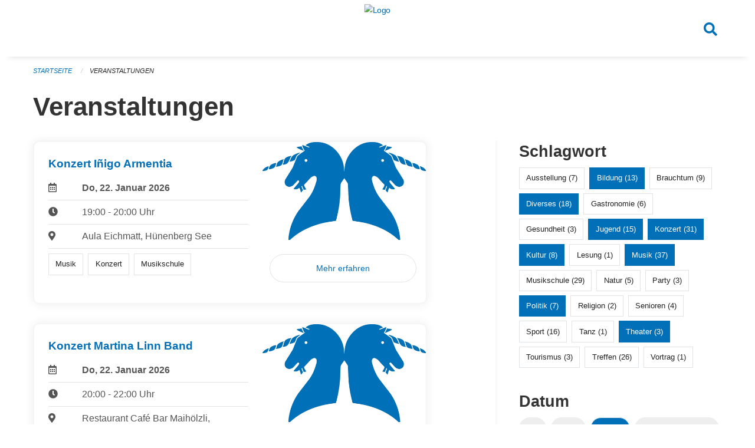

--- FILE ---
content_type: text/html; charset=UTF-8
request_url: https://veranstaltungen.huenenberg.ch/events?end=2024-06-23&filter_keywords=&page=0&range=tomorrow&start=2024-06-23&tags=Politics&tags=Library&tags=Culture&tags=Theater&tags=Misc&tags=Youth&tags=Education&tags=Music&tags=Concert
body_size: 5805
content:
<!DOCTYPE html>
<html
    class="no-js"
    lang="de-CH"
    xmlns="http://www.w3.org/1999/xhtml" data-version="2026.1">
<head>
    <meta charset="utf-8" />
    <meta name="viewport" content="width=device-width, initial-scale=1.0" />

    
    <meta name="intercoolerjs:use-actual-http-method" content="true" />

    <title id="page-title">
        Veranstaltungen
    </title>
    <!-- This site is running on the
          ___              ____               ____ _                 _
         / _ \ _ __   ___ / ___| _____   __  / ___| | ___  _   _  __| |
        | | | | '_ \ / _ \ |  _ / _ \ \ / / | |   | |/ _ \| | | |/ _` |
        | |_| | | | |  __/ |_| | (_) \ V /  | |___| | (_) | |_| | (_| |
         \___/|_| |_|\___|\____|\___/ \_/    \____|_|\___/ \__,_|\__,_|

         Have a look at the source code: https://onegov.readthedocs.org
     -->
    <link rel="stylesheet" type="text/css" href="https://veranstaltungen.huenenberg.ch/theme/onegov.town6.foundation-2026.1-c7e403c99b31bb38a798269cad274c04e1fb3c26.css">
    <link rel="stylesheet" type="text/css" href="https://veranstaltungen.huenenberg.ch/static/font-awesome5/css/all.min.css___2026.1">
    
    
    
    
    
    
    
    <link rel="icon" href="data:;base64,iVBORw0KGgo=">
    <meta name="theme-color" content="#0270b9">

    

<meta property="og:type" content="website" />
<meta property="og:url" content="https://veranstaltungen.huenenberg.ch/events?end=2024-06-23&amp;filter_keywords=&amp;page=0&amp;range=tomorrow&amp;start=2024-06-23&amp;tags=Politics&amp;tags=Library&amp;tags=Culture&amp;tags=Theater&amp;tags=Misc&amp;tags=Youth&amp;tags=Education&amp;tags=Music&amp;tags=Concert" />


<meta property="og:site_name" content="Veranstaltungen Hünenberg">
<meta property="og:description" content="Veranstaltungen">
<meta property="og:locale" content="de_CH">
<meta property="og:locale:alternate" content="fr_CH">

    
    
    
<link rel="stylesheet" type="text/css" href="https://veranstaltungen.huenenberg.ch/7da9c72a3b5f9e060b898ef7cd714b8a/common.bundle.css?15c0e4cb">
<link rel="stylesheet" type="text/css" href="https://veranstaltungen.huenenberg.ch/7da9c72a3b5f9e060b898ef7cd714b8a/chosen.bundle.css?df2ed9ff">
<link rel="stylesheet" type="text/css" href="https://veranstaltungen.huenenberg.ch/7da9c72a3b5f9e060b898ef7cd714b8a/geo-admin.bundle.css?0deacf46"></head>

<body data-mapbox-token="pk.eyJ1Ijoic2VhbnRpcyIsImEiOiJjaW02ZW92OXEwMDRpeG1rbXZ5ZXJxdmtlIn0.cYzFzNi7AB4vYJgokrPVwQ" id="page-events" class="is-logged-out occurrences-layout town-6" data-default-marker-color="#0270b9" data-default-lat="47.17611" data-default-lon="8.42639" data-default-zoom="14">
    <div class="off-canvas position-left" data-transition="overlap" id="offCanvas" data-off-canvas data-auto-focus="false" >
        <!-- Close button -->
        <div class="button-area">
            <button class="off-canvas-close-button" aria-label="Close menu" type="button" data-close>
                <i class="fa fa-times"></i>
            </button>
        </div>

        <!-- Menu -->
        <div class="navigation-area">
            
    <ul class="vertical menu side-navigation drilldown" data-auto-height="true" data-responsive-menu="drilldown medium-accordion" data-back-button="&lt;li class=&quot;js-drilldown-back&quot;&gt;&lt;a tabindex=&quot;0&quot;&gt;zurück&lt;/a&gt;&lt;/li&gt;">
        
    </ul>

        </div>
    </div>

    <div class="sidebar-toggler show-for-small-only" data-toggle="offCanvasSidebar">
        <div class="animated-hamburger">
            <span></span>
            <span></span>
            <span></span>
            <span></span>
        </div>
        <span class="text"> Sidebar</span>
    </div>

    <div class="off-canvas position-right show-for-small-only" id="offCanvasSidebar" data-auto-focus="false" data-off-canvas >
        <!-- Gets filled by sidebar_mobile.js -->
    </div>

    <div class="off-canvas position-right" data-transition="overlap" id="offCanvasSearch" data-auto-focus="false" data-off-canvas>
        <button class="off-canvas-close-button" aria-label="Close menu" type="button" data-close>
            <i class="fa fa-times"></i>
        </button>
        <form class="searchbox header-searchbox" action="https://veranstaltungen.huenenberg.ch/search" method="GET" data-typeahead="on" data-typeahead-source="https://veranstaltungen.huenenberg.ch/search/suggest" data-typeahead-target="https://veranstaltungen.huenenberg.ch/search">
            <div class="input-group">
                <input class="input-group-field" type="search" id="search" data-typeahead-subject name="q" autocomplete="off" autocorrect="off" required maxlength="200" placeholder="Suchbegriff">
                <div class="typeahead">
                    <div class="cell small-12" data-typeahead-container>
                    </div>
                </div>
                <div class="input-group-button">
                    <button class="button" type="submit">
                        <i class="fa fa-search"></i>
                    </button>
                </div>
            </div>
        </form>
    </div>

    <div class="off-canvas-content" data-off-canvas-content>
        <a class="show-for-sr" href="#content">Navigation überspringen</a>
        <main>
            <header id="header">
                <div id="sticky-header-area">
                    

                    

                    
                        
    

                        
    

                    
                </div>
                <div data-sticky-container id="nav-bar">
                    <div class="nav-bar-sticky" data-sticky data-options="marginTop:0; stickyOn: small;" data-top-anchor="sticky-header-area:bottom" data-stick-to="top">

                        

                        <div class="grid-container navigation">
                            <div class="grid-x">
                                <div class="large-2 small-2 cell">
                                    
                                </div>
                                <div class="large-8 small-8 cell middle">
                                    <a href="https://veranstaltungen.huenenberg.ch/" aria-label="Zurück zur Startseite">
                                        <img src="https://veranstaltungen-huenenberg.onegovcloud.ch/storage/a60e2ac07c462bf72622c5915f80f506704e6a9a506bda6a11688d9212f26f62" alt="Logo" title="Veranstaltungen Hünenberg"/>
                                        
                                    </a>
                                </div>
                                <div class="large-2 small-2 cell right-side">
                                    <button  class="search-button" data-toggle="offCanvasSearch">
                                        <i class="fa fa-search"></i>
                                    </button>
                                </div>
                            </div>
                        </div>

                        
                            
                        
                    </div>
                </div>
                <div class="grid-container">
                    <div class="grid-x alerts">
                        <div id="alert-boxes" class="cell small-12">
                            
                            
    

                        </div>
                    </div>
                </div>
            </header>

            
                
                
                <article class="content without-sidebar-links" >
                    <div class="grid-container">
                        <div class="grid-x grid-padding-x">
                            <div class="cell small-12">
                                
    
        <div id="breadcrumbs" class="">
            <nav aria-label="Sie sind hier" role="navigation">
                <ul class="breadcrumbs" >
                    
                        <li>
    <a href="https://veranstaltungen.huenenberg.ch/">Startseite</a>
</li>
                    
                        <li>
    <a href="https://veranstaltungen.huenenberg.ch/events?end=2026-01-22&amp;filter_keywords=&amp;page=0&amp;range=tomorrow&amp;start=2026-01-22&amp;tags=Politics&amp;tags=Library&amp;tags=Culture&amp;tags=Theater&amp;tags=Misc&amp;tags=Youth&amp;tags=Education&amp;tags=Music&amp;tags=Concert">Veranstaltungen</a>
</li>
                    
                </ul>
            </nav>
        </div>
    

                                <section role="main" id="content" data-reinit-foundation>
                                    <h1 class="main-title">
                                        <div>
                                            <div></div>
                                            
        Veranstaltungen
    
                                            <div></div>
                                        </div>
                                    </h1>
                                    <div></div>
                                    
        <div class="grid-x grid-padding-x wrapper">

            <div class="medium-8 large-7 cell date-range-selector-target content">
                

                
    <nav  aria-label="Pagination">
        
    </nav>


                <div class="grid-x">
                    <div class="large-12 cell">
                        
        <div class="grid-x grid-padding-x events" >
    
            
    <div class="occurrence subpage-cards medium-12 small-12 cell">
        <div class="card">
            <a href="https://veranstaltungen.huenenberg.ch/event/konzert-inigo-armentia-1-2026-01-22">
                <div class="show-for-small-only" style="width: 100%; padding-bottom: 60%; background-image: url(https://veranstaltungen.huenenberg.ch/storage/dd0f20077114c5cc90716a34cfc03a3f0b286691dd31da7d882624b9c316fd99/thumbnail); background-size: cover;"></div>
                <div class="grid-x align-middle">
                    <div class="cell medium-7 card-section">
                        <h5>Konzert Iñigo Armentia</h5>
                        
                            
    
        
        
        
        
        
    


                            <div class="date-place">
                                <div class="grid-x">
                                    <div class="cell small-1 medium-2">
                                        <i class="far fa-calendar-alt"></i>
                                    </div>
                                    <div class="cell small-11 medium-10">
                                        <b>
                                            Do, 22. Januar  2026
                                        </b>
                                    </div>
                                </div>
                                <hr/>
                                <div class="grid-x">
                                    <div class="cell small-1 medium-2">
                                        <i class="fa fa-clock"></i>
                                    </div>
                                    <div class="cell small-11 medium-10">
                                        <div> 19:00 - 20:00 Uhr</div>
                                        
                                    </div>
                                </div>
                                <hr/>
                                <div class="grid-x">
                                    <div class="cell small-1 medium-2">
                                        <i class="fas fa-map-marker-alt"></i>
                                    </div>
                                    <div class="cell small-11 medium-10">
                                        <div>Aula Eichmatt, Hünenberg See</div>
                                    </div>
                                </div>
                                <hr/>
                                <div class="grid-x">
                                    <div class="cell small-11 medium-12">
                                        <div class="occurrence-tags">
                                            <span class="blank-label">Musik</span>
                                            <span class="blank-label">Konzert</span>
                                            <span class="blank-label">Musikschule</span>
                                        </div>
                                        
                                    </div>
                                </div>
                            </div>
                        
                    </div>
                    <div class="cell medium-5 align-self-top">
                        <div class="show-for-medium" style="width: 100%; padding-bottom: 60%; background-image: url(https://veranstaltungen.huenenberg.ch/storage/dd0f20077114c5cc90716a34cfc03a3f0b286691dd31da7d882624b9c316fd99/thumbnail); background-size: cover; border-radius: 0 .7rem;"></div>
                        <span class="button hollow event-more-link" style="margin: 1.5rem 1rem 1.5rem 0.7rem; display: block;">Mehr erfahren</span>
                    </div>
                </div>
            </a>
        </div>
    </div>

    
            
    <div class="occurrence subpage-cards medium-12 small-12 cell">
        <div class="card">
            <a href="https://veranstaltungen.huenenberg.ch/event/konzert-martina-linn-band-2026-01-22">
                <div class="show-for-small-only" style="width: 100%; padding-bottom: 60%; background-image: url(https://veranstaltungen.huenenberg.ch/storage/9cf08306bfc0fe73f71a7328e8089c8038cb5bcec6f135eeff57844c1cead7a8/thumbnail); background-size: cover;"></div>
                <div class="grid-x align-middle">
                    <div class="cell medium-7 card-section">
                        <h5>Konzert Martina Linn Band</h5>
                        
                            
    
        
        
        
        
        
    


                            <div class="date-place">
                                <div class="grid-x">
                                    <div class="cell small-1 medium-2">
                                        <i class="far fa-calendar-alt"></i>
                                    </div>
                                    <div class="cell small-11 medium-10">
                                        <b>
                                            Do, 22. Januar  2026
                                        </b>
                                    </div>
                                </div>
                                <hr/>
                                <div class="grid-x">
                                    <div class="cell small-1 medium-2">
                                        <i class="fa fa-clock"></i>
                                    </div>
                                    <div class="cell small-11 medium-10">
                                        <div> 20:00 - 22:00 Uhr</div>
                                        
                                    </div>
                                </div>
                                <hr/>
                                <div class="grid-x">
                                    <div class="cell small-1 medium-2">
                                        <i class="fas fa-map-marker-alt"></i>
                                    </div>
                                    <div class="cell small-11 medium-10">
                                        <div>Restaurant Café Bar Maihölzli, Hünenberg</div>
                                    </div>
                                </div>
                                <hr/>
                                <div class="grid-x">
                                    <div class="cell small-11 medium-12">
                                        <div class="occurrence-tags">
                                            <span class="blank-label">Musik</span>
                                            <span class="blank-label">Konzert</span>
                                            <span class="blank-label">Musikschule</span>
                                        </div>
                                        
                                    </div>
                                </div>
                            </div>
                        
                    </div>
                    <div class="cell medium-5 align-self-top">
                        <div class="show-for-medium" style="width: 100%; padding-bottom: 60%; background-image: url(https://veranstaltungen.huenenberg.ch/storage/9cf08306bfc0fe73f71a7328e8089c8038cb5bcec6f135eeff57844c1cead7a8/thumbnail); background-size: cover; border-radius: 0 .7rem;"></div>
                        <span class="button hollow event-more-link" style="margin: 1.5rem 1rem 1.5rem 0.7rem; display: block;">Mehr erfahren</span>
                    </div>
                </div>
            </a>
        </div>
    </div>

    
        </div>
    

                    </div>
                </div>
                
    <nav  aria-label="Pagination">
        
    </nav>



                
            </div>

            <div class="large-4 medium-4 cell large-offset-1 sidebar occurrence-sidebar">
                <div class="sidebar-wrapper">
                    

                    <div class="tag-filters side-panel">
                        <h3>Schlagwort</h3>
                        <div class="occurrences-filter-tags side-panel-with-bg">
                            
                                <span class="blank-label click-through ">
                                    <a href="https://veranstaltungen.huenenberg.ch/events?end=2026-01-22&amp;filter_keywords=&amp;page=0&amp;range=tomorrow&amp;start=2026-01-22&amp;tags=Politics&amp;tags=Library&amp;tags=Culture&amp;tags=Theater&amp;tags=Misc&amp;tags=Youth&amp;tags=Education&amp;tags=Music&amp;tags=Concert&amp;tags=Exhibition" class="">Ausstellung (7)</a>
                                </span>
                            
                                <span class="blank-label click-through active">
                                    <a href="https://veranstaltungen.huenenberg.ch/events?end=2026-01-22&amp;filter_keywords=&amp;page=0&amp;range=tomorrow&amp;start=2026-01-22&amp;tags=Politics&amp;tags=Library&amp;tags=Culture&amp;tags=Theater&amp;tags=Misc&amp;tags=Youth&amp;tags=Music&amp;tags=Concert" class="">Bildung (13)</a>
                                </span>
                            
                                <span class="blank-label click-through ">
                                    <a href="https://veranstaltungen.huenenberg.ch/events?end=2026-01-22&amp;filter_keywords=&amp;page=0&amp;range=tomorrow&amp;start=2026-01-22&amp;tags=Politics&amp;tags=Library&amp;tags=Culture&amp;tags=Theater&amp;tags=Misc&amp;tags=Youth&amp;tags=Education&amp;tags=Music&amp;tags=Concert&amp;tags=Tradition" class="">Brauchtum (9)</a>
                                </span>
                            
                                <span class="blank-label click-through active">
                                    <a href="https://veranstaltungen.huenenberg.ch/events?end=2026-01-22&amp;filter_keywords=&amp;page=0&amp;range=tomorrow&amp;start=2026-01-22&amp;tags=Politics&amp;tags=Library&amp;tags=Culture&amp;tags=Theater&amp;tags=Youth&amp;tags=Education&amp;tags=Music&amp;tags=Concert" class="">Diverses (18)</a>
                                </span>
                            
                                <span class="blank-label click-through ">
                                    <a href="https://veranstaltungen.huenenberg.ch/events?end=2026-01-22&amp;filter_keywords=&amp;page=0&amp;range=tomorrow&amp;start=2026-01-22&amp;tags=Politics&amp;tags=Library&amp;tags=Culture&amp;tags=Theater&amp;tags=Misc&amp;tags=Youth&amp;tags=Education&amp;tags=Music&amp;tags=Concert&amp;tags=Gastronomy" class="">Gastronomie (6)</a>
                                </span>
                            
                                <span class="blank-label click-through ">
                                    <a href="https://veranstaltungen.huenenberg.ch/events?end=2026-01-22&amp;filter_keywords=&amp;page=0&amp;range=tomorrow&amp;start=2026-01-22&amp;tags=Politics&amp;tags=Library&amp;tags=Culture&amp;tags=Theater&amp;tags=Misc&amp;tags=Youth&amp;tags=Education&amp;tags=Music&amp;tags=Concert&amp;tags=Health" class="">Gesundheit (3)</a>
                                </span>
                            
                                <span class="blank-label click-through active">
                                    <a href="https://veranstaltungen.huenenberg.ch/events?end=2026-01-22&amp;filter_keywords=&amp;page=0&amp;range=tomorrow&amp;start=2026-01-22&amp;tags=Politics&amp;tags=Library&amp;tags=Culture&amp;tags=Theater&amp;tags=Misc&amp;tags=Education&amp;tags=Music&amp;tags=Concert" class="">Jugend (15)</a>
                                </span>
                            
                                <span class="blank-label click-through active">
                                    <a href="https://veranstaltungen.huenenberg.ch/events?end=2026-01-22&amp;filter_keywords=&amp;page=0&amp;range=tomorrow&amp;start=2026-01-22&amp;tags=Politics&amp;tags=Library&amp;tags=Culture&amp;tags=Theater&amp;tags=Misc&amp;tags=Youth&amp;tags=Education&amp;tags=Music" class="">Konzert (31)</a>
                                </span>
                            
                                <span class="blank-label click-through active">
                                    <a href="https://veranstaltungen.huenenberg.ch/events?end=2026-01-22&amp;filter_keywords=&amp;page=0&amp;range=tomorrow&amp;start=2026-01-22&amp;tags=Politics&amp;tags=Library&amp;tags=Theater&amp;tags=Misc&amp;tags=Youth&amp;tags=Education&amp;tags=Music&amp;tags=Concert" class="">Kultur (8)</a>
                                </span>
                            
                                <span class="blank-label click-through ">
                                    <a href="https://veranstaltungen.huenenberg.ch/events?end=2026-01-22&amp;filter_keywords=&amp;page=0&amp;range=tomorrow&amp;start=2026-01-22&amp;tags=Politics&amp;tags=Library&amp;tags=Culture&amp;tags=Theater&amp;tags=Misc&amp;tags=Youth&amp;tags=Education&amp;tags=Music&amp;tags=Concert&amp;tags=Reading" class="">Lesung (1)</a>
                                </span>
                            
                                <span class="blank-label click-through active">
                                    <a href="https://veranstaltungen.huenenberg.ch/events?end=2026-01-22&amp;filter_keywords=&amp;page=0&amp;range=tomorrow&amp;start=2026-01-22&amp;tags=Politics&amp;tags=Library&amp;tags=Culture&amp;tags=Theater&amp;tags=Misc&amp;tags=Youth&amp;tags=Education&amp;tags=Concert" class="">Musik (37)</a>
                                </span>
                            
                                <span class="blank-label click-through ">
                                    <a href="https://veranstaltungen.huenenberg.ch/events?end=2026-01-22&amp;filter_keywords=&amp;page=0&amp;range=tomorrow&amp;start=2026-01-22&amp;tags=Politics&amp;tags=Library&amp;tags=Culture&amp;tags=Theater&amp;tags=Misc&amp;tags=Youth&amp;tags=Education&amp;tags=Music&amp;tags=Concert&amp;tags=Music+School" class="">Musikschule (29)</a>
                                </span>
                            
                                <span class="blank-label click-through ">
                                    <a href="https://veranstaltungen.huenenberg.ch/events?end=2026-01-22&amp;filter_keywords=&amp;page=0&amp;range=tomorrow&amp;start=2026-01-22&amp;tags=Politics&amp;tags=Library&amp;tags=Culture&amp;tags=Theater&amp;tags=Misc&amp;tags=Youth&amp;tags=Education&amp;tags=Music&amp;tags=Concert&amp;tags=Nature" class="">Natur (5)</a>
                                </span>
                            
                                <span class="blank-label click-through ">
                                    <a href="https://veranstaltungen.huenenberg.ch/events?end=2026-01-22&amp;filter_keywords=&amp;page=0&amp;range=tomorrow&amp;start=2026-01-22&amp;tags=Politics&amp;tags=Library&amp;tags=Culture&amp;tags=Theater&amp;tags=Misc&amp;tags=Youth&amp;tags=Education&amp;tags=Music&amp;tags=Concert&amp;tags=Party" class="">Party (3)</a>
                                </span>
                            
                                <span class="blank-label click-through active">
                                    <a href="https://veranstaltungen.huenenberg.ch/events?end=2026-01-22&amp;filter_keywords=&amp;page=0&amp;range=tomorrow&amp;start=2026-01-22&amp;tags=Library&amp;tags=Culture&amp;tags=Theater&amp;tags=Misc&amp;tags=Youth&amp;tags=Education&amp;tags=Music&amp;tags=Concert" class="">Politik (7)</a>
                                </span>
                            
                                <span class="blank-label click-through ">
                                    <a href="https://veranstaltungen.huenenberg.ch/events?end=2026-01-22&amp;filter_keywords=&amp;page=0&amp;range=tomorrow&amp;start=2026-01-22&amp;tags=Politics&amp;tags=Library&amp;tags=Culture&amp;tags=Theater&amp;tags=Misc&amp;tags=Youth&amp;tags=Education&amp;tags=Music&amp;tags=Concert&amp;tags=Religion" class="">Religion (2)</a>
                                </span>
                            
                                <span class="blank-label click-through ">
                                    <a href="https://veranstaltungen.huenenberg.ch/events?end=2026-01-22&amp;filter_keywords=&amp;page=0&amp;range=tomorrow&amp;start=2026-01-22&amp;tags=Politics&amp;tags=Library&amp;tags=Culture&amp;tags=Theater&amp;tags=Misc&amp;tags=Youth&amp;tags=Education&amp;tags=Music&amp;tags=Concert&amp;tags=Elderly" class="">Senioren (4)</a>
                                </span>
                            
                                <span class="blank-label click-through ">
                                    <a href="https://veranstaltungen.huenenberg.ch/events?end=2026-01-22&amp;filter_keywords=&amp;page=0&amp;range=tomorrow&amp;start=2026-01-22&amp;tags=Politics&amp;tags=Library&amp;tags=Culture&amp;tags=Theater&amp;tags=Misc&amp;tags=Youth&amp;tags=Education&amp;tags=Music&amp;tags=Concert&amp;tags=Sports" class="">Sport (16)</a>
                                </span>
                            
                                <span class="blank-label click-through ">
                                    <a href="https://veranstaltungen.huenenberg.ch/events?end=2026-01-22&amp;filter_keywords=&amp;page=0&amp;range=tomorrow&amp;start=2026-01-22&amp;tags=Politics&amp;tags=Library&amp;tags=Culture&amp;tags=Theater&amp;tags=Misc&amp;tags=Youth&amp;tags=Education&amp;tags=Music&amp;tags=Concert&amp;tags=Dancing" class="">Tanz (1)</a>
                                </span>
                            
                                <span class="blank-label click-through active">
                                    <a href="https://veranstaltungen.huenenberg.ch/events?end=2026-01-22&amp;filter_keywords=&amp;page=0&amp;range=tomorrow&amp;start=2026-01-22&amp;tags=Politics&amp;tags=Library&amp;tags=Culture&amp;tags=Misc&amp;tags=Youth&amp;tags=Education&amp;tags=Music&amp;tags=Concert" class="">Theater (3)</a>
                                </span>
                            
                                <span class="blank-label click-through ">
                                    <a href="https://veranstaltungen.huenenberg.ch/events?end=2026-01-22&amp;filter_keywords=&amp;page=0&amp;range=tomorrow&amp;start=2026-01-22&amp;tags=Politics&amp;tags=Library&amp;tags=Culture&amp;tags=Theater&amp;tags=Misc&amp;tags=Youth&amp;tags=Education&amp;tags=Music&amp;tags=Concert&amp;tags=Tourism" class="">Tourismus (3)</a>
                                </span>
                            
                                <span class="blank-label click-through ">
                                    <a href="https://veranstaltungen.huenenberg.ch/events?end=2026-01-22&amp;filter_keywords=&amp;page=0&amp;range=tomorrow&amp;start=2026-01-22&amp;tags=Politics&amp;tags=Library&amp;tags=Culture&amp;tags=Theater&amp;tags=Misc&amp;tags=Youth&amp;tags=Education&amp;tags=Music&amp;tags=Concert&amp;tags=Meetup" class="">Treffen (26)</a>
                                </span>
                            
                                <span class="blank-label click-through ">
                                    <a href="https://veranstaltungen.huenenberg.ch/events?end=2026-01-22&amp;filter_keywords=&amp;page=0&amp;range=tomorrow&amp;start=2026-01-22&amp;tags=Politics&amp;tags=Library&amp;tags=Culture&amp;tags=Theater&amp;tags=Misc&amp;tags=Youth&amp;tags=Education&amp;tags=Music&amp;tags=Concert&amp;tags=Talk" class="">Vortrag (1)</a>
                                </span>
                            
                        </div>
                    </div>

                    

                    <div class="date-filters side-panel">
                        <h3>Datum</h3>
                        <div class="side-panel-with-bg">
                            <div class="occurrences-filter-ranges">
                                <div class="filter-panel">
                                    <ul class="tags">
                                        <li>
                                            <span class="blank-label click-through rounded ">
                                                <a href="https://veranstaltungen.huenenberg.ch/events?filter_keywords=&amp;page=0&amp;tags=Politics&amp;tags=Library&amp;tags=Culture&amp;tags=Theater&amp;tags=Misc&amp;tags=Youth&amp;tags=Education&amp;tags=Music&amp;tags=Concert" class="">Alle</a>
                                            </span>
                                        </li>
                                        <li>
                                            <span class="blank-label click-through rounded ">
                                                <a href="https://veranstaltungen.huenenberg.ch/events?end=2026-01-21&amp;filter_keywords=&amp;page=0&amp;range=today&amp;start=2026-01-21&amp;tags=Politics&amp;tags=Library&amp;tags=Culture&amp;tags=Theater&amp;tags=Misc&amp;tags=Youth&amp;tags=Education&amp;tags=Music&amp;tags=Concert" class="">Heute</a>
                                            </span>
                                        </li>
                                        <li>
                                            <span class="blank-label click-through rounded active">
                                                <a href="https://veranstaltungen.huenenberg.ch/events?end=2026-01-22&amp;filter_keywords=&amp;page=0&amp;range=tomorrow&amp;start=2026-01-22&amp;tags=Politics&amp;tags=Library&amp;tags=Culture&amp;tags=Theater&amp;tags=Misc&amp;tags=Youth&amp;tags=Education&amp;tags=Music&amp;tags=Concert" class="">Morgen</a>
                                            </span>
                                        </li>
                                        <li>
                                            <span class="blank-label click-through rounded ">
                                                <a href="https://veranstaltungen.huenenberg.ch/events?end=2026-01-25&amp;filter_keywords=&amp;page=0&amp;range=weekend&amp;start=2026-01-23&amp;tags=Politics&amp;tags=Library&amp;tags=Culture&amp;tags=Theater&amp;tags=Misc&amp;tags=Youth&amp;tags=Education&amp;tags=Music&amp;tags=Concert" class="">Dieses Wochenende</a>
                                            </span>
                                        </li>
                                        <li>
                                            <span class="blank-label click-through rounded ">
                                                <a href="https://veranstaltungen.huenenberg.ch/events?end=2026-01-25&amp;filter_keywords=&amp;page=0&amp;range=week&amp;start=2026-01-19&amp;tags=Politics&amp;tags=Library&amp;tags=Culture&amp;tags=Theater&amp;tags=Misc&amp;tags=Youth&amp;tags=Education&amp;tags=Music&amp;tags=Concert" class="">Diese Woche</a>
                                            </span>
                                        </li>
                                        <li>
                                            <span class="blank-label click-through rounded ">
                                                <a href="https://veranstaltungen.huenenberg.ch/events?end=2026-01-31&amp;filter_keywords=&amp;page=0&amp;range=month&amp;start=2026-01-01&amp;tags=Politics&amp;tags=Library&amp;tags=Culture&amp;tags=Theater&amp;tags=Misc&amp;tags=Youth&amp;tags=Education&amp;tags=Music&amp;tags=Concert" class="">Diesen Monat</a>
                                            </span>
                                        </li>
                                        <li>
                                            <span class="blank-label click-through rounded ">
                                                <a href="https://veranstaltungen.huenenberg.ch/events?end=2026-01-20&amp;filter_keywords=&amp;page=0&amp;range=past&amp;start=2000-01-01&amp;tags=Politics&amp;tags=Library&amp;tags=Culture&amp;tags=Theater&amp;tags=Misc&amp;tags=Youth&amp;tags=Education&amp;tags=Music&amp;tags=Concert" class="">Vergangene Veranstaltungen</a>
                                            </span>
                                        </li>
                                    </ul>
                                </div>
                            </div>

                            
    <div class="date-range-selector">
        <form action="" method="GET">
            
                                    <input type="hidden" name="range" value="">
                                    
                                        <input type="hidden" name="tags" value="Politics">
                                    
                                        <input type="hidden" name="tags" value="Library">
                                    
                                        <input type="hidden" name="tags" value="Culture">
                                    
                                        <input type="hidden" name="tags" value="Theater">
                                    
                                        <input type="hidden" name="tags" value="Misc">
                                    
                                        <input type="hidden" name="tags" value="Youth">
                                    
                                        <input type="hidden" name="tags" value="Education">
                                    
                                        <input type="hidden" name="tags" value="Music">
                                    
                                        <input type="hidden" name="tags" value="Concert">
                                    
                                

            <div class="grid-x grid-padding-x date-range-selector">
                <div class="large-6 cell">
                    <div class="grid-x">
                        <label>Von</label>
                        <input class="small" name="start" type="date" value="2026-01-22" placeholder="2026-01-21">
                    </div>
                </div>
                <div class="large-6 cell">
                    <div class="grid-x">
                        <label>Bis</label>
                        <input class="small" name="end" type="date" value="2026-01-22" placeholder="2026-01-21">
                    </div>
                </div>
            </div>
            <noscript>
                <div class="grid-x">
                    <div class="large-6 cell">
                        <div class="grid-x">
                            <input type="submit" value="Nach Datum filtern" class="button">
                        </div>
                    </div>
                </div>
            </noscript>
        </form>
    </div>

                        </div>
                    </div>

                    

                    <div class="occurrence-actions side-panel">
                        <h3>Aktionen</h3>
                        <div class="side-panel-with-bg">
                            <ul class="more-list">
                                <li>
                                    <a class="list-link" href="https://veranstaltungen.huenenberg.ch/events/ical?end=2026-01-22&amp;filter_keywords=&amp;page=0&amp;range=tomorrow&amp;start=2026-01-22&amp;tags=Politics&amp;tags=Library&amp;tags=Culture&amp;tags=Theater&amp;tags=Misc&amp;tags=Youth&amp;tags=Education&amp;tags=Music&amp;tags=Concert">
                                        <i class="far fa-calendar-alt"></i> <span class="list-title">Diese Termine exportieren</span>
                                    </a>
                                </li>
                                <li>
                                    <a class="list-link" href="https://veranstaltungen.huenenberg.ch/events/new?end=2026-01-22&amp;filter_keywords=&amp;page=0&amp;range=tomorrow&amp;start=2026-01-22&amp;tags=Politics&amp;tags=Library&amp;tags=Culture&amp;tags=Theater&amp;tags=Misc&amp;tags=Youth&amp;tags=Education&amp;tags=Music&amp;tags=Concert">
                                        <i class="far fa-calendar-plus"></i> <span class="list-title">Veranstaltung erfassen</span>
                                    </a>
                                </li>
                            </ul>
                        </div>
                    </div>
                </div>
            </div>

        </div>
    
                                </section>
                            </div>
                        </div>
                    </div>
                </article>
            
            
            
    <footer id="footer" class="footer-container">
        <div class="grid-container">
            <div class="grid-x grid-padding-x footer-content">
                
    
        
            <div class="small-12 medium-4 cell">
                
    <h5>Kontakt</h5>
    <div><p>Kantonale Verwaltung Zug<br>Seestrasse 2<br>Regierungsgebäude am Postplatz<br>Postfach<br>6301 Zug</p></div>
    

            </div>

            <div class="small-12 medium-4 cell">
                
    
    <div></div>
    

            </div>

            <div class="small-12 medium-4 cell">
                
    

                
    
        
    

            </div>
        
    

                
<div class="medium-4 cell"></div>
<div class="small-12 medium-6 cell footer-links">
    
    <span>
        <a class="footer-link" href="https://veranstaltungen.huenenberg.ch/auth/login?skip=0&amp;to=%2Fevents%3Fend%3D2024-06-23%26filter_keywords%3D%26page%3D0%26range%3Dtomorrow%26start%3D2024-06-23%26tags%3DPolitics%26tags%3DLibrary%26tags%3DCulture%26tags%3DTheater%26tags%3DMisc%26tags%3DYouth%26tags%3DEducation%26tags%3DMusic%26tags%3DConcert">Anmelden</a>
    </span>
    
    
</div>

            </div>
        </div>
    </footer>

        </main>
        <div id="clipboard-copy" class="flash-message hidden">In die Zwischenablage kopiert!</div>
    </div>

<script type="text/javascript" src="https://veranstaltungen.huenenberg.ch/7da9c72a3b5f9e060b898ef7cd714b8a/foundation6.bundle.js?9bd84983"></script>
<script type="text/javascript" src="https://veranstaltungen.huenenberg.ch/7da9c72a3b5f9e060b898ef7cd714b8a/common.bundle.js?1af7f345"></script>
<script type="text/javascript" src="https://veranstaltungen.huenenberg.ch/7da9c72a3b5f9e060b898ef7cd714b8a/chosen.bundle.js?6c88e4da"></script>
<script type="text/javascript" src="https://veranstaltungen.huenenberg.ch/7da9c72a3b5f9e060b898ef7cd714b8a/geo-admin.bundle.js?10d46cde"></script>
<script type="text/javascript" src="https://veranstaltungen.huenenberg.ch/7da9c72a3b5f9e060b898ef7cd714b8a/all_blank.bundle.js?9baeca26"></script></body>
</html>

